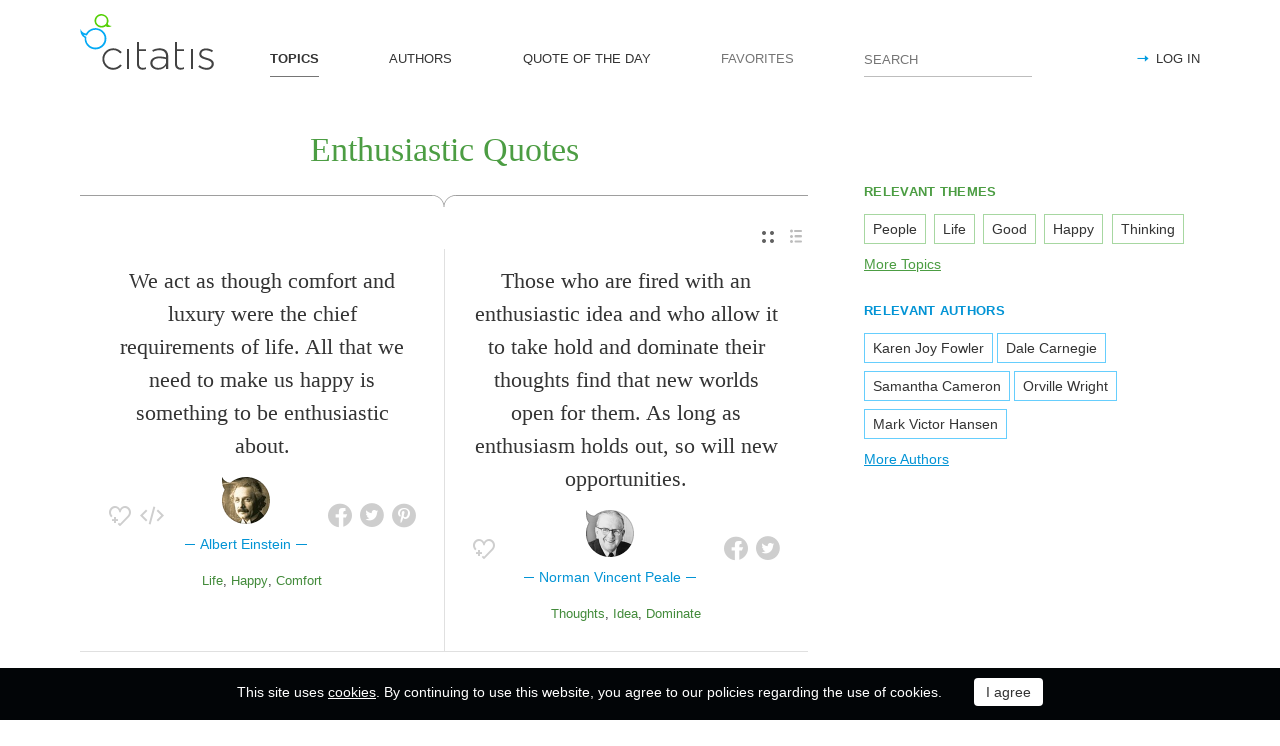

--- FILE ---
content_type: text/html; charset=utf-8
request_url: https://citatis.com/topic/4882/
body_size: 10132
content:
<!doctype html>
<!--[if IE]> <html class="ie" lang="en"> <![endif]-->
<!--[if (gt IE 10)|!(IE)]><!--> <html lang="en" prefix="og: http://ogp.me/ns#"> <!--<![endif]-->
<head>
	<link rel="subresource" href="//cdn.citatis.com/css/main.min.vd417aeb3.css" />
	<link rel="preconnect" href="https://cdnjs.cloudflare.com" />
	<link rel="preconnect" href="//cdn.citatis.com/img/">
	<link rel="preconnect" href="//pagead2.googlesyndication.com">
	<link rel="preconnect" href="//www.google-analytics.com">
	<link rel="preconnect" href="//googleads.g.doubleclick.net">
	<link rel="preconnect" href="//securepubads.g.doubleclick.net">
	<link rel="preconnect" href="//tpc.googlesyndication.com">

	<meta http-equiv="X-UA-Compatible" content="IE=edge,chrome=1" />
	<meta charset="utf-8" />
	<meta name="viewport" content="width=device-width, initial-scale=1.0, minimum-scale=0.5, user-scalable=yes" />
	<meta name="description" content="All quotes by topic Enthusiastic - the best quotes and sayings selected by our users. Find the perfect quotation, share the best one or create your own!" />
	<meta name="keywords" content="Enthusiastic quotes, Enthusiastic sayings, quotes, short Enthusiastic quotes, best Enthusiastic quotes, famous Enthusiastic quotes, citatis" />
	<meta property="og:title" content="Enthusiastic Quotes and Sayings" />
	<meta property="og:type" content="website" />
	<meta property="og:url" content="https://citatis.com/topic/4882/" />
	<meta property="fb:app_id" content="428075874317092" />
	
	
	<meta property="og:site_name" content="Citatis.com" />
	<meta property="og:description" content="All quotes by topic Enthusiastic - the best quotes and sayings selected by our users. Find the perfect quotation, share the best one or create your own!" />

	<meta name="twitter:site" content="@citatiscom">
	<meta name="twitter:creator" content="@citatiscom">
	<meta name="twitter:title" content="Enthusiastic Quotes and Sayings">
	<meta name="twitter:description" content="All quotes by topic Enthusiastic - the best quotes and sayings selected by our users. Find the perfect quotation, share the best one or create your own!">

	<link rel="apple-touch-icon" sizes="180x180" href="//cdn.citatis.com/img/apple-touch-icon.png" />
	<link rel="icon" type="image/png" sizes="32x32" href="//cdn.citatis.com/img/favicon-32x32.png" />
	<link rel="icon" type="image/png" sizes="16x16" href="//cdn.citatis.com/img/favicon-16x16.png" />
	<link rel="manifest" href="//cdn.citatis.com/img/manifest.json" />
	<link rel="mask-icon" href="//cdn.citatis.com/img/safari-pinned-tab.svg" color="#5bbad5" />
	<meta name="theme-color" content="#ffffff" />

	<link rel="stylesheet" media="screen" href="//cdn.citatis.com/css/main.min.vd417aeb3.css" />
  <!--[if lt IE 9]><script src="https://cdnjs.cloudflare.com/ajax/libs/html5shiv/3.7.3/html5shiv.js"></script><![endif]-->
	<!--[if lt IE 10]><link rel="stylesheet" media="screen" href="//cdn.citatis.com/css/ie.min.v84bec87c.css" /><![endif]-->

	<title>Enthusiastic Quotes and Sayings | Сitatis</title>
	
	
	<!-- Global site tag (gtag.js) - Google Analytics -->
	<script async src="https://www.googletagmanager.com/gtag/js?id=UA-52815707-9"></script>
	
	<script>
	window.dataLayer = window.dataLayer || [];
	function gtag(){dataLayer.push(arguments);}
	gtag('js', new Date());
	gtag('config', 'UA-52815707-9');
	</script>
	<script async='async' src='https://www.googletagservices.com/tag/js/gpt.js'></script>
	<script>
	  var googletag = googletag || {};
	  googletag.cmd = googletag.cmd || [];

	  googletag.cmd.push(function() {
		 	if (screen.width > 1000) {
	    	googletag.defineSlot('/150025860/citatis-top', [[728, 90]], 'div-gpt-ad-1539479904694-0').addService(googletag.pubads());
				googletag.defineSlot('/150025860/citatis-footer', [[728, 90]], 'div-gpt-ad-1539483707189-0').addService(googletag.pubads());
			} else {
				googletag.defineSlot('/150025860/citatis-top', [[336, 280]], 'div-gpt-ad-1539479904694-0').addService(googletag.pubads());
				googletag.defineSlot('/150025860/citatis-footer', [[336, 280]], 'div-gpt-ad-1539483707189-0').addService(googletag.pubads());
			}
			googletag.defineSlot('/150025860/adsense-citatis-right', [[336, 280]], 'div-gpt-ad-1539482008349-0').addService(googletag.pubads());
			googletag.pubads().enableSingleRequest();
			
			googletag.enableServices();
			
		});
	</script>
	
	<script async src="//pagead2.googlesyndication.com/pagead/js/adsbygoogle.js"></script>
	<script>
	(adsbygoogle = window.adsbygoogle || []).push({
	google_ad_client: "ca-pub-2640316034442145",
	enable_page_level_ads: true
	});
	</script>
</head>

<body itemscope itemtype="http://schema.org/WebPage">
	<header>

	<button class="nav__menu-toggle collapsed" data-toggle="collapse" data-target="#navbar" aria-expanded="false" aria-label="Open site Navigation"></button>
	<button id="search_open" class="nav__search-open" aria-label="Site Search"></button>

	<a href="/" class="i-logo"><img src="//cdn.citatis.com/img/citatis_logo.svg" title="Popular Quotes" alt="Popular Quotes"></a>
	<nav class="panel">

		<ul class="nav collapse" id="navbar" aria-expanded="false">
		
			<li class="nav__item active">
				<a href="/topics/"  role="button">TOPICS</a>
			</li>
		
			<li class="nav__item ">
				<a href="/authors/"  role="button">AUTHORS</a>
			</li>
		
			<li class="nav__item ">
				<a href="/day/"  role="button">QUOTE OF THE DAY</a>
			</li>
		
			<li class="nav__item noactive">
				<a href="#popup_auth" data-toggle="modal" role="button">FAVORITES</a>
			</li>
		

			
				<li class="nav__item--login">
					<a href="#popup_auth" data-toggle="modal" role="button">LOG IN</a>
				</li>
			
		</ul>
		<form class="nav__search" id="nav__search" action="/search/" method="GET">
				<input type="search" id="search" value="" name="q" required="" placeholder="SEARCH" aria-label="Enter search query"/>
				<button id="b_search" type="submit" class="i-search" title="search"></button>
				<i id="close" class="i-close" aria-label="Close Search form"></i>
		</form>

	</nav>

</header>


<div class="wrapper" id="body_wrapper">
<main>
  <h1 class="theme__headline hr__decorate">
Enthusiastic Quotes

  </h1>
  <div class="switch">
    <ul class="switch-view" role="menu">
	<li id="switch_cards" role="menuitem"  class="active"><i class="i-cards" title="view_as_cards"></i></li>
	<li id="switch_list" role="menuitem"><i class="i-list" title="view_as_list"></i></li>
</ul>

  </div>
  <ul class="quotes--cards">
	<li class="quotes-item" itemscope="" itemtype="http://schema.org/Quotation">

	
	<blockquote itemprop="text">
	
		<a href="/a4468/362ad3/">We act as though comfort and luxury were the chief requirements of life. All that we need to make us happy is something to be enthusiastic about.</a>
	
	</blockquote>
	
		<cite itemprop="spokenByCharacter" itemscope="" itemtype="http://schema.org/Person">
			<a href="/a4468/">
				
					<figure class="character-image">
						<img itemprop="image" src="//cdn.citatis.com/img/a/14/4468.v5.jpg" alt="Albert Einstein">
					</figure>
				
				<span class="cite-src" itemprop="name">Albert Einstein</span>
			</a>
		</cite>
	
	<ul class="quotes-item__options">
  <li>
    <button class="i-favorite popup-toggle" onclick="event.stopImmediatePropagation(); $('#popup_auth').modal('show');" title="Add to Favorites" qid="362ad3"></button>
  </li>
  
  <li>
    <button class="i-code share_quote_code" data-toggle="modal" data-target="#popup_embed" qurl="/a4468/362ad3/" qimage="//cdn.citatis.com/img/q/303133/3221629651.v1.jpg" title="Get code for embedding">
    </button>
  </li>
  
</ul>
<ul class="quotes-item__share" data-id="362ad3" itemtype="quote">
  <li>
    <button class="i-fb" data-url="https://www.facebook.com/share.php?u=https://citatis.com/a4468/362ad3/" title="Share to Facebook"></button>
  </li>
  <li>
    <button class="i-tw" data-url="https://twitter.com/share?text=We%20act%20as%20though%20comfort%20and%20luxury%20were%20the%20chief%20requirements%20of%20life.%20All%20that%20we%20need%20to%20make%20us%20happy%20is%20something%20to%20be%20enthusiastic%20about.&url=https%3A%2F%2Fcitatis.com%2Fa4468%2F362ad3%2F" title="Share to Twitter"></button>
  </li>
  
    <li>
      <button class="i-pntrst" data-url="https://pinterest.com/pin/create/link/?media=//cdn.citatis.com/img/q/303133/3221629651.v1.jpg&description=We%20act%20as%20though%20comfort%20and%20luxury%20were%20the%20chief%20requirements%20of%20life.%20All%20that%20we%20need%20to%20make%20us%20happy%20is%20something%20to%20be%20enthusiastic%20about." title="Share to Pinterest"></button>
    </li>
  
</ul>


  <ul class="quotes-item__tags">
    
      <li><a href="/topic/145/">Life</a></li>
    
      <li><a href="/topic/456/">Happy</a></li>
    
      <li><a href="/topic/1029/">Comfort</a></li>
    
  </ul>

<!--/quotes-item-->

	</li>


	<li class="quotes-item" itemscope="" itemtype="http://schema.org/Quotation">

	
	<blockquote itemprop="text">
	
		<a href="/a23742/162a65/">Those who are fired with an enthusiastic idea and who allow it to take hold and dominate their thoughts find that new worlds open for them. As long as enthusiasm holds out, so will new opportunities.</a>
	
	</blockquote>
	
		<cite itemprop="spokenByCharacter" itemscope="" itemtype="http://schema.org/Person">
			<a href="/a23742/">
				
					<figure class="character-image">
						<img itemprop="image" src="//cdn.citatis.com/img/a/1e/23742.v2.jpg" alt="Norman Vincent Peale">
					</figure>
				
				<span class="cite-src" itemprop="name">Norman Vincent Peale</span>
			</a>
		</cite>
	
	<ul class="quotes-item__options">
  <li>
    <button class="i-favorite popup-toggle" onclick="event.stopImmediatePropagation(); $('#popup_auth').modal('show');" title="Add to Favorites" qid="162a65"></button>
  </li>
  
</ul>
<ul class="quotes-item__share" data-id="162a65" itemtype="quote">
  <li>
    <button class="i-fb" data-url="https://www.facebook.com/share.php?u=https://citatis.com/a23742/162a65/" title="Share to Facebook"></button>
  </li>
  <li>
    <button class="i-tw" data-url="https://twitter.com/share?text=Those%20who%20are%20fired%20with%20an%20enthusiastic%20idea%20and%20who%20allow%20it%20to%20take%20hold%20and%20dominate%20their%20thoughts%20find%20that%20new%20worlds%20open%20for%20them.%20As%20long%20as%20enthusiasm%20holds%20out%2C%20so%20will%20new%20opportunities.&url=https%3A%2F%2Fcitatis.com%2Fa23742%2F162a65%2F" title="Share to Twitter"></button>
  </li>
  
</ul>


  <ul class="quotes-item__tags">
    
      <li><a href="/topic/290/">Thoughts</a></li>
    
      <li><a href="/topic/495/">Idea</a></li>
    
      <li><a href="/topic/3487/">Dominate</a></li>
    
  </ul>

<!--/quotes-item-->

	</li>

</ul><div class="banner--main">
		<!-- /150025860/citatis-top -->
		<div id='div-gpt-ad-1539479904694-1'>
		<script>
		googletag.cmd.push(function() {
			var slot;
			var slotName = 'div-gpt-ad-1539479904694-1';
			if (screen.width > 1000) {
				slot = googletag.defineSlot('/150025860/citatis-top', [[728, 90]], slotName).addService(googletag.pubads());
			} else {
				document.getElementById(slotName).classList.add("banner--mobile");
				slot = googletag.defineSlot('/150025860/citatis-top', [[336, 280]], slotName).addService(googletag.pubads());
			}
			googletag.display(slotName);
			googletag.pubads().refresh([slot]);
		});
		</script>
		</div>
</div>
	<ul class="quotes--cards">

	<li class="quotes-item" itemscope="" itemtype="http://schema.org/Quotation">

	
	<blockquote itemprop="text">
	
		<a href="/a2570/01d06/">What I tend to get from America is very enthusiastic letters and e-mail from librarians and schoolteachers, the gatekeepers, though I hesitate to use that word. I&#39;ve never been a huge seller.</a>
	
	</blockquote>
	
		<cite itemprop="spokenByCharacter" itemscope="" itemtype="http://schema.org/Person">
			<a href="/a2570/">
				
					<figure class="character-image">
						<img itemprop="image" src="//cdn.citatis.com/img/a/a/2570.v5.jpg" alt="Kate Thompson">
					</figure>
				
				<span class="cite-src" itemprop="name">Kate Thompson</span>
			</a>
		</cite>
	
	<ul class="quotes-item__options">
  <li>
    <button class="i-favorite popup-toggle" onclick="event.stopImmediatePropagation(); $('#popup_auth').modal('show');" title="Add to Favorites" qid="01d06"></button>
  </li>
  
</ul>
<ul class="quotes-item__share" data-id="01d06" itemtype="quote">
  <li>
    <button class="i-fb" data-url="https://www.facebook.com/share.php?u=https://citatis.com/a2570/01d06/" title="Share to Facebook"></button>
  </li>
  <li>
    <button class="i-tw" data-url="https://twitter.com/share?text=What%20I%20tend%20to%20get%20from%20America%20is%20very%20enthusiastic%20letters%20and%20e-mail%20from%20librarians%20and%20schoolteachers%2C%20the%20gatekeepers%2C%20though%20I%20hesitate%20to%20use%20that%20word.%20I%27ve%20never%20been%20a%20huge%20seller.&url=https%3A%2F%2Fcitatis.com%2Fa2570%2F01d06%2F" title="Share to Twitter"></button>
  </li>
  
</ul>


  <ul class="quotes-item__tags">
    
      <li><a href="/topic/152/">America</a></li>
    
      <li><a href="/topic/517/">Never</a></li>
    
      <li><a href="/topic/4882/">Enthusiastic</a></li>
    
  </ul>

<!--/quotes-item-->

	</li>


	<li class="quotes-item" itemscope="" itemtype="http://schema.org/Quotation">

	
	<blockquote itemprop="text">
	
		<a href="/a1442/391f/">I have always been a generous and enthusiastic reader.</a>
	
	</blockquote>
	
		<cite itemprop="spokenByCharacter" itemscope="" itemtype="http://schema.org/Person">
			<a href="/a1442/">
				
					<figure class="character-image">
						<img itemprop="image" src="//cdn.citatis.com/img/a/2/1442.v6.jpg" alt="Karen Joy Fowler">
					</figure>
				
				<span class="cite-src" itemprop="name">Karen Joy Fowler</span>
			</a>
		</cite>
	
	<ul class="quotes-item__options">
  <li>
    <button class="i-favorite popup-toggle" onclick="event.stopImmediatePropagation(); $('#popup_auth').modal('show');" title="Add to Favorites" qid="391f"></button>
  </li>
  
</ul>
<ul class="quotes-item__share" data-id="391f" itemtype="quote">
  <li>
    <button class="i-fb" data-url="https://www.facebook.com/share.php?u=https://citatis.com/a1442/391f/" title="Share to Facebook"></button>
  </li>
  <li>
    <button class="i-tw" data-url="https://twitter.com/share?text=I%20have%20always%20been%20a%20generous%20and%20enthusiastic%20reader.&url=https%3A%2F%2Fcitatis.com%2Fa1442%2F391f%2F" title="Share to Twitter"></button>
  </li>
  
</ul>


  <ul class="quotes-item__tags">
    
      <li><a href="/topic/265/">Always</a></li>
    
      <li><a href="/topic/1301/">Been</a></li>
    
      <li><a href="/topic/4882/">Enthusiastic</a></li>
    
  </ul>

<!--/quotes-item-->

	</li>


	<li class="quotes-item" itemscope="" itemtype="http://schema.org/Quotation">

	
	<blockquote itemprop="text">
	
		<a href="/a3408/02e4f/">In some ways, Australian fans are more dedicated and more enthusiastic than some of our most loyal fans in the U.S.</a>
	
	</blockquote>
	
		<cite itemprop="spokenByCharacter" itemscope="" itemtype="http://schema.org/MusicGroup">
			<a href="/a3408/"  itemprop="member" itemscope="" itemtype="http://schema.org/Person">
				
					<figure class="character-image">
						<img itemprop="image" src="//cdn.citatis.com/img/a/10/3408.v9.jpg" alt="Isaac Hanson">
					</figure>
				
				<span class="cite-src" itemprop="name">Isaac Hanson</span>
			</a>
			
				<a href="/b732/"><span itemprop="legalName">Hanson</span></a>
			
			
		</cite>
	
	<ul class="quotes-item__options">
  <li>
    <button class="i-favorite popup-toggle" onclick="event.stopImmediatePropagation(); $('#popup_auth').modal('show');" title="Add to Favorites" qid="02e4f"></button>
  </li>
  
</ul>
<ul class="quotes-item__share" data-id="02e4f" itemtype="quote">
  <li>
    <button class="i-fb" data-url="https://www.facebook.com/share.php?u=https://citatis.com/a3408/02e4f/" title="Share to Facebook"></button>
  </li>
  <li>
    <button class="i-tw" data-url="https://twitter.com/share?text=In%20some%20ways%2C%20Australian%20fans%20are%20more%20dedicated%20and%20more%20enthusiastic%20than%20some%20of%20our%20most%20loyal%20fans%20in%20the%20U.S.&url=https%3A%2F%2Fcitatis.com%2Fa3408%2F02e4f%2F" title="Share to Twitter"></button>
  </li>
  
</ul>


  <ul class="quotes-item__tags">
    
      <li><a href="/topic/875/">Fans</a></li>
    
      <li><a href="/topic/522/">More</a></li>
    
      <li><a href="/topic/4882/">Enthusiastic</a></li>
    
  </ul>

<!--/quotes-item-->

	</li>


	<li class="quotes-item" itemscope="" itemtype="http://schema.org/Quotation">

	
	<blockquote itemprop="text">
	
		<a href="/a1451/05b6c/">Act enthusiastic and you will be enthusiastic.</a>
	
	</blockquote>
	
		<cite itemprop="spokenByCharacter" itemscope="" itemtype="http://schema.org/Person">
			<a href="/a1451/">
				
					<figure class="character-image">
						<img itemprop="image" src="//cdn.citatis.com/img/a/b/1451.v6.jpg" alt="Dale Carnegie">
					</figure>
				
				<span class="cite-src" itemprop="name">Dale Carnegie</span>
			</a>
		</cite>
	
	<ul class="quotes-item__options">
  <li>
    <button class="i-favorite popup-toggle" onclick="event.stopImmediatePropagation(); $('#popup_auth').modal('show');" title="Add to Favorites" qid="05b6c"></button>
  </li>
  
</ul>
<ul class="quotes-item__share" data-id="05b6c" itemtype="quote">
  <li>
    <button class="i-fb" data-url="https://www.facebook.com/share.php?u=https://citatis.com/a1451/05b6c/" title="Share to Facebook"></button>
  </li>
  <li>
    <button class="i-tw" data-url="https://twitter.com/share?text=Act%20enthusiastic%20and%20you%20will%20be%20enthusiastic.&url=https%3A%2F%2Fcitatis.com%2Fa1451%2F05b6c%2F" title="Share to Twitter"></button>
  </li>
  
</ul>


  <ul class="quotes-item__tags">
    
      <li><a href="/topic/108/">You</a></li>
    
      <li><a href="/topic/1477/">Act</a></li>
    
      <li><a href="/topic/4882/">Enthusiastic</a></li>
    
  </ul>

<!--/quotes-item-->

	</li>


	<li class="quotes-item" itemscope="" itemtype="http://schema.org/Quotation">

	
	<blockquote itemprop="text">
	
		<a href="/a3205/220e2/">One can become enthusiastic over anything. For a time I was delighted with bomb throwing. It gave me a tremendous pleasure to bomb those fellows from above.</a>
	
	</blockquote>
	
		<cite itemprop="spokenByCharacter" itemscope="" itemtype="http://schema.org/Person">
			<a href="/a3205/">
				
					<figure class="character-image">
						<img itemprop="image" src="//cdn.citatis.com/img/a/5/3205.v4.jpg" alt="Manfred von Richthofen">
					</figure>
				
				<span class="cite-src" itemprop="name">Manfred von Richthofen</span>
			</a>
		</cite>
	
	<ul class="quotes-item__options">
  <li>
    <button class="i-favorite popup-toggle" onclick="event.stopImmediatePropagation(); $('#popup_auth').modal('show');" title="Add to Favorites" qid="220e2"></button>
  </li>
  
</ul>
<ul class="quotes-item__share" data-id="220e2" itemtype="quote">
  <li>
    <button class="i-fb" data-url="https://www.facebook.com/share.php?u=https://citatis.com/a3205/220e2/" title="Share to Facebook"></button>
  </li>
  <li>
    <button class="i-tw" data-url="https://twitter.com/share?text=One%20can%20become%20enthusiastic%20over%20anything.%20For%20a%20time%20I%20was%20delighted%20with%20bomb%20throwing.%20It%20gave%20me%20a%20tremendous%20pleasure%20to%20bomb%20those%20fellows%20from%20above.&url=https%3A%2F%2Fcitatis.com%2Fa3205%2F220e2%2F" title="Share to Twitter"></button>
  </li>
  
</ul>


  <ul class="quotes-item__tags">
    
      <li><a href="/topic/11/">Time</a></li>
    
      <li><a href="/topic/221/">Pleasure</a></li>
    
      <li><a href="/topic/10816/">Bomb</a></li>
    
  </ul>

<!--/quotes-item-->

	</li>


	<li class="quotes-item" itemscope="" itemtype="http://schema.org/Quotation">

	
	<blockquote itemprop="text">
	
		<a href="/a2143/13852/">My husband is a brilliant cook - enthusiastic and good - but he has not mastered the clearing up as you go along.</a>
	
	</blockquote>
	
		<cite itemprop="spokenByCharacter" itemscope="" itemtype="http://schema.org/Person">
			<a href="/a2143/">
				
					<figure class="character-image">
						<img itemprop="image" src="//cdn.citatis.com/img/a/1f/2143.v6.jpg" alt="Samantha Cameron">
					</figure>
				
				<span class="cite-src" itemprop="name">Samantha Cameron</span>
			</a>
		</cite>
	
	<ul class="quotes-item__options">
  <li>
    <button class="i-favorite popup-toggle" onclick="event.stopImmediatePropagation(); $('#popup_auth').modal('show');" title="Add to Favorites" qid="13852"></button>
  </li>
  
</ul>
<ul class="quotes-item__share" data-id="13852" itemtype="quote">
  <li>
    <button class="i-fb" data-url="https://www.facebook.com/share.php?u=https://citatis.com/a2143/13852/" title="Share to Facebook"></button>
  </li>
  <li>
    <button class="i-tw" data-url="https://twitter.com/share?text=My%20husband%20is%20a%20brilliant%20cook%20-%20enthusiastic%20and%20good%20-%20but%20he%20has%20not%20mastered%20the%20clearing%20up%20as%20you%20go%20along.&url=https%3A%2F%2Fcitatis.com%2Fa2143%2F13852%2F" title="Share to Twitter"></button>
  </li>
  
</ul>


  <ul class="quotes-item__tags">
    
      <li><a href="/topic/855/">Up</a></li>
    
      <li><a href="/topic/57/">Good</a></li>
    
      <li><a href="/topic/459/">Husband</a></li>
    
  </ul>

<!--/quotes-item-->

	</li>


	</ul>
<div class="banner--main">
		<!-- /150025860/citatis-top -->
		<div id='div-gpt-ad-1539479904694-2'>
		<script>
		googletag.cmd.push(function() {
			var slot;
			var slotName = 'div-gpt-ad-1539479904694-2';
			if (screen.width > 1000) {
				slot = googletag.defineSlot('/150025860/citatis-top', [[728, 90]], slotName).addService(googletag.pubads());
			} else {
				document.getElementById(slotName).classList.add("banner--mobile");
				slot = googletag.defineSlot('/150025860/citatis-top', [[336, 280]], slotName).addService(googletag.pubads());
			}
			googletag.display(slotName);
			googletag.pubads().refresh([slot]);
		});
		</script>
		</div>
</div>
		<ul class="quotes--cards">

	<li class="quotes-item" itemscope="" itemtype="http://schema.org/Quotation">

	
	<blockquote itemprop="text">
	
		<a href="/a1451/36033/">If you want to be enthusiastic, act enthusiastic.</a>
	
	</blockquote>
	
		<cite itemprop="spokenByCharacter" itemscope="" itemtype="http://schema.org/Person">
			<a href="/a1451/">
				
					<figure class="character-image">
						<img itemprop="image" src="//cdn.citatis.com/img/a/b/1451.v6.jpg" alt="Dale Carnegie">
					</figure>
				
				<span class="cite-src" itemprop="name">Dale Carnegie</span>
			</a>
		</cite>
	
	<ul class="quotes-item__options">
  <li>
    <button class="i-favorite popup-toggle" onclick="event.stopImmediatePropagation(); $('#popup_auth').modal('show');" title="Add to Favorites" qid="36033"></button>
  </li>
  
</ul>
<ul class="quotes-item__share" data-id="36033" itemtype="quote">
  <li>
    <button class="i-fb" data-url="https://www.facebook.com/share.php?u=https://citatis.com/a1451/36033/" title="Share to Facebook"></button>
  </li>
  <li>
    <button class="i-tw" data-url="https://twitter.com/share?text=If%20you%20want%20to%20be%20enthusiastic%2C%20act%20enthusiastic.&url=https%3A%2F%2Fcitatis.com%2Fa1451%2F36033%2F" title="Share to Twitter"></button>
  </li>
  
</ul>


  <ul class="quotes-item__tags">
    
      <li><a href="/topic/298/">Want</a></li>
    
      <li><a href="/topic/1477/">Act</a></li>
    
      <li><a href="/topic/4882/">Enthusiastic</a></li>
    
  </ul>

<!--/quotes-item-->

	</li>


	<li class="quotes-item" itemscope="" itemtype="http://schema.org/Quotation">

	
	<blockquote itemprop="text">
	
		<a href="/a13477/02129e/">There really is something nice about it as far as energizing this team. This team has some deadbeats on it, anyway, and the coach is one of them. It&#39;s good to have some people out there that are enthusiastic about the game.</a>
	
	</blockquote>
	
		<cite itemprop="spokenByCharacter" itemscope="" itemtype="http://schema.org/Person">
			<a href="/a13477/">
				
					<figure class="character-image">
						<img itemprop="image" src="//cdn.citatis.com/img/a/5/13477.v3.jpg" alt="Phil Jackson">
					</figure>
				
				<span class="cite-src" itemprop="name">Phil Jackson</span>
			</a>
		</cite>
	
	<ul class="quotes-item__options">
  <li>
    <button class="i-favorite popup-toggle" onclick="event.stopImmediatePropagation(); $('#popup_auth').modal('show');" title="Add to Favorites" qid="02129e"></button>
  </li>
  
</ul>
<ul class="quotes-item__share" data-id="02129e" itemtype="quote">
  <li>
    <button class="i-fb" data-url="https://www.facebook.com/share.php?u=https://citatis.com/a13477/02129e/" title="Share to Facebook"></button>
  </li>
  <li>
    <button class="i-tw" data-url="https://twitter.com/share?text=There%20really%20is%20something%20nice%20about%20it%20as%20far%20as%20energizing%20this%20team.%20This%20team%20has%20some%20deadbeats%20on%20it%2C%20anyway%2C%20and%20the%20coach%20is%20one%20of%20them.%20It%27s%20good%20to%20have%20some%20people%20out%20there%20that%20are%20enthusiastic%20about%20the%20game.&url=https%3A%2F%2Fcitatis.com%2Fa13477%2F02129e%2F" title="Share to Twitter"></button>
  </li>
  
</ul>


  <ul class="quotes-item__tags">
    
      <li><a href="/topic/92/">People</a></li>
    
      <li><a href="/topic/57/">Good</a></li>
    
      <li><a href="/topic/301/">Game</a></li>
    
  </ul>

<!--/quotes-item-->

	</li>


	<li class="quotes-item" itemscope="" itemtype="http://schema.org/Quotation">

	
	<blockquote itemprop="text">
	
		<a href="/a2259/1453f/">The ability to do this so quickly was largely due to the enthusiastic and efficient services of Mr. C.E. Taylor, who did all the machine work in our shop for the first as well as the succeeding experimental machines.</a>
	
	</blockquote>
	
		<cite itemprop="spokenByCharacter" itemscope="" itemtype="http://schema.org/Person">
			<a href="/a2259/">
				
					<figure class="character-image">
						<img itemprop="image" src="//cdn.citatis.com/img/a/13/2259.v3.jpg" alt="Orville Wright">
					</figure>
				
				<span class="cite-src" itemprop="name">Orville Wright</span>
			</a>
		</cite>
	
	<ul class="quotes-item__options">
  <li>
    <button class="i-favorite popup-toggle" onclick="event.stopImmediatePropagation(); $('#popup_auth').modal('show');" title="Add to Favorites" qid="1453f"></button>
  </li>
  
</ul>
<ul class="quotes-item__share" data-id="1453f" itemtype="quote">
  <li>
    <button class="i-fb" data-url="https://www.facebook.com/share.php?u=https://citatis.com/a2259/1453f/" title="Share to Facebook"></button>
  </li>
  <li>
    <button class="i-tw" data-url="https://twitter.com/share?text=The%20ability%20to%20do%20this%20so%20quickly%20was%20largely%20due%20to%20the%20enthusiastic%20and%20efficient%20services%20of%20Mr.%20C.E.%20Taylor%2C%20who%20did%20all%20the%20machine%20work%20in%20our%20shop%20for%20the%20first%20as%20well%20as%20the%20succeeding%20experimental%20machines.&url=https%3A%2F%2Fcitatis.com%2Fa2259%2F1453f%2F" title="Share to Twitter"></button>
  </li>
  
</ul>


  <ul class="quotes-item__tags">
    
      <li><a href="/topic/10/">Work</a></li>
    
      <li><a href="/topic/502/">First</a></li>
    
      <li><a href="/topic/4882/">Enthusiastic</a></li>
    
  </ul>

<!--/quotes-item-->

	</li>


	<li class="quotes-item" itemscope="" itemtype="http://schema.org/Quotation">

	
	<blockquote itemprop="text">
	
		<a href="/a10865/01c8c5/">Make sure your life is a rare entertainment! It doesn&#39;t take anything drastic. You needn&#39;t be gorgeous or wealthy or smart, just very enthusiastic!</a>
	
	</blockquote>
	
		<cite itemprop="spokenByCharacter" itemscope="" itemtype="http://schema.org/Person">
			<a href="/a10865/">
				
					<figure class="character-image">
						<img itemprop="image" src="//cdn.citatis.com/img/a/11/10865.v16.jpg" alt="Bette Midler">
					</figure>
				
				<span class="cite-src" itemprop="name">Bette Midler</span>
			</a>
		</cite>
	
	<ul class="quotes-item__options">
  <li>
    <button class="i-favorite popup-toggle" onclick="event.stopImmediatePropagation(); $('#popup_auth').modal('show');" title="Add to Favorites" qid="01c8c5"></button>
  </li>
  
</ul>
<ul class="quotes-item__share" data-id="01c8c5" itemtype="quote">
  <li>
    <button class="i-fb" data-url="https://www.facebook.com/share.php?u=https://citatis.com/a10865/01c8c5/" title="Share to Facebook"></button>
  </li>
  <li>
    <button class="i-tw" data-url="https://twitter.com/share?text=Make%20sure%20your%20life%20is%20a%20rare%20entertainment%21%20It%20doesn%27t%20take%20anything%20drastic.%20You%20needn%27t%20be%20gorgeous%20or%20wealthy%20or%20smart%2C%20just%20very%20enthusiastic%21&url=https%3A%2F%2Fcitatis.com%2Fa10865%2F01c8c5%2F" title="Share to Twitter"></button>
  </li>
  
</ul>


  <ul class="quotes-item__tags">
    
      <li><a href="/topic/145/">Life</a></li>
    
      <li><a href="/topic/1618/">Smart</a></li>
    
      <li><a href="/topic/4117/">Wealthy</a></li>
    
  </ul>

<!--/quotes-item-->

	</li>


	<li class="quotes-item" itemscope="" itemtype="http://schema.org/Quotation">

	
	<blockquote itemprop="text">
	
		<a href="/a2509/24a2f/">The bureaucracy is not great. I don&#39;t think Rick Santorum who is not one for being a big proponent of large bureaucracies would be as enthusiastic a supporter of it.</a>
	
	</blockquote>
	
		<cite itemprop="spokenByCharacter" itemscope="" itemtype="http://schema.org/Person">
			<a href="/a2509/">
				
					<figure class="character-image">
						<img itemprop="image" src="//cdn.citatis.com/img/a/d/2509.v5.jpg" alt="Harold Ford, Jr.">
					</figure>
				
				<span class="cite-src" itemprop="name">Harold Ford, Jr.</span>
			</a>
		</cite>
	
	<ul class="quotes-item__options">
  <li>
    <button class="i-favorite popup-toggle" onclick="event.stopImmediatePropagation(); $('#popup_auth').modal('show');" title="Add to Favorites" qid="24a2f"></button>
  </li>
  
</ul>
<ul class="quotes-item__share" data-id="24a2f" itemtype="quote">
  <li>
    <button class="i-fb" data-url="https://www.facebook.com/share.php?u=https://citatis.com/a2509/24a2f/" title="Share to Facebook"></button>
  </li>
  <li>
    <button class="i-tw" data-url="https://twitter.com/share?text=The%20bureaucracy%20is%20not%20great.%20I%20don%27t%20think%20Rick%20Santorum%20who%20is%20not%20one%20for%20being%20a%20big%20proponent%20of%20large%20bureaucracies%20would%20be%20as%20enthusiastic%20a%20supporter%20of%20it.&url=https%3A%2F%2Fcitatis.com%2Fa2509%2F24a2f%2F" title="Share to Twitter"></button>
  </li>
  
</ul>


  <ul class="quotes-item__tags">
    
      <li><a href="/topic/178/">Great</a></li>
    
      <li><a href="/topic/149/">Think</a></li>
    
      <li><a href="/topic/4882/">Enthusiastic</a></li>
    
  </ul>

<!--/quotes-item-->

	</li>


	<li class="quotes-item" itemscope="" itemtype="http://schema.org/Quotation">

	
	<blockquote itemprop="text">
	
		<a href="/a4338/236f3/">An enthusiastic desire of visiting the Old World haunted me from early childhood. I cherished a presentiment, amounting almost to belief, that I should one day behold the scenes, among which my fancy had so long wandered.</a>
	
	</blockquote>
	
		<cite itemprop="spokenByCharacter" itemscope="" itemtype="http://schema.org/Person">
			<a href="/a4338/">
				
					<figure class="character-image">
						<img itemprop="image" src="//cdn.citatis.com/img/a/12/4338.v4.jpg" alt="Bayard Taylor">
					</figure>
				
				<span class="cite-src" itemprop="name">Bayard Taylor</span>
			</a>
		</cite>
	
	<ul class="quotes-item__options">
  <li>
    <button class="i-favorite popup-toggle" onclick="event.stopImmediatePropagation(); $('#popup_auth').modal('show');" title="Add to Favorites" qid="236f3"></button>
  </li>
  
</ul>
<ul class="quotes-item__share" data-id="236f3" itemtype="quote">
  <li>
    <button class="i-fb" data-url="https://www.facebook.com/share.php?u=https://citatis.com/a4338/236f3/" title="Share to Facebook"></button>
  </li>
  <li>
    <button class="i-tw" data-url="https://twitter.com/share?text=An%20enthusiastic%20desire%20of%20visiting%20the%20Old%20World%20haunted%20me%20from%20early%20childhood.%20I%20cherished%20a%20presentiment%2C%20amounting%20almost%20to%20belief%2C%20that%20I%20should%20one%20day%20behold%20the%20scenes%2C%20among%20which%20my%20fancy%20had%20so%20long%20wandered.&url=https%3A%2F%2Fcitatis.com%2Fa4338%2F236f3%2F" title="Share to Twitter"></button>
  </li>
  
</ul>


  <ul class="quotes-item__tags">
    
      <li><a href="/topic/919/">Desire</a></li>
    
      <li><a href="/topic/817/">Childhood</a></li>
    
      <li><a href="/topic/1067/">Belief</a></li>
    
  </ul>

<!--/quotes-item-->

	</li>


	</ul>
<div class="banner--main">
		<!-- /150025860/citatis-top -->
		<div id='div-gpt-ad-1539479904694-3'>
		<script>
		googletag.cmd.push(function() {
			var slot;
			var slotName = 'div-gpt-ad-1539479904694-3';
			if (screen.width > 1000) {
				slot = googletag.defineSlot('/150025860/citatis-top', [[728, 90]], slotName).addService(googletag.pubads());
			} else {
				document.getElementById(slotName).classList.add("banner--mobile");
				slot = googletag.defineSlot('/150025860/citatis-top', [[336, 280]], slotName).addService(googletag.pubads());
			}
			googletag.display(slotName);
			googletag.pubads().refresh([slot]);
		});
		</script>
		</div>
</div>
		<ul class="quotes--cards">

	<li class="quotes-item" itemscope="" itemtype="http://schema.org/Quotation">

	
	<blockquote itemprop="text">
	
		<a href="/a23742/0621a5/">One way to become enthusiastic is to look for the plus sign. To make progress in any difficult situation, you have to start with what&#39;s right about it and build on that.</a>
	
	</blockquote>
	
		<cite itemprop="spokenByCharacter" itemscope="" itemtype="http://schema.org/Person">
			<a href="/a23742/">
				
					<figure class="character-image">
						<img itemprop="image" src="//cdn.citatis.com/img/a/1e/23742.v2.jpg" alt="Norman Vincent Peale">
					</figure>
				
				<span class="cite-src" itemprop="name">Norman Vincent Peale</span>
			</a>
		</cite>
	
	<ul class="quotes-item__options">
  <li>
    <button class="i-favorite popup-toggle" onclick="event.stopImmediatePropagation(); $('#popup_auth').modal('show');" title="Add to Favorites" qid="0621a5"></button>
  </li>
  
</ul>
<ul class="quotes-item__share" data-id="0621a5" itemtype="quote">
  <li>
    <button class="i-fb" data-url="https://www.facebook.com/share.php?u=https://citatis.com/a23742/0621a5/" title="Share to Facebook"></button>
  </li>
  <li>
    <button class="i-tw" data-url="https://twitter.com/share?text=One%20way%20to%20become%20enthusiastic%20is%20to%20look%20for%20the%20plus%20sign.%20To%20make%20progress%20in%20any%20difficult%20situation%2C%20you%20have%20to%20start%20with%20what%27s%20right%20about%20it%20and%20build%20on%20that.&url=https%3A%2F%2Fcitatis.com%2Fa23742%2F0621a5%2F" title="Share to Twitter"></button>
  </li>
  
</ul>


  <ul class="quotes-item__tags">
    
      <li><a href="/topic/77/">Way</a></li>
    
      <li><a href="/topic/3177/">Sign</a></li>
    
      <li><a href="/topic/1162/">Plus</a></li>
    
  </ul>

<!--/quotes-item-->

	</li>


	<li class="quotes-item" itemscope="" itemtype="http://schema.org/Quotation">

	
	<blockquote itemprop="text">
	
		<a href="/a25137/065b48/">The more generous we are, the more joyous we become. The more cooperative we are, the more valuable we become. The more enthusiastic we are, the more productive we become. The more serving we are, the more prosperous we become.</a>
	
	</blockquote>
	
		<cite itemprop="spokenByCharacter" itemscope="" itemtype="http://schema.org/Person">
			<a href="/a25137/">
				
					<figure class="character-image">
						<img itemprop="image" src="//cdn.citatis.com/img/a/11/25137.v2.jpg" alt="William Arthur Ward">
					</figure>
				
				<span class="cite-src" itemprop="name">William Arthur Ward</span>
			</a>
		</cite>
	
	<ul class="quotes-item__options">
  <li>
    <button class="i-favorite popup-toggle" onclick="event.stopImmediatePropagation(); $('#popup_auth').modal('show');" title="Add to Favorites" qid="065b48"></button>
  </li>
  
</ul>
<ul class="quotes-item__share" data-id="065b48" itemtype="quote">
  <li>
    <button class="i-fb" data-url="https://www.facebook.com/share.php?u=https://citatis.com/a25137/065b48/" title="Share to Facebook"></button>
  </li>
  <li>
    <button class="i-tw" data-url="https://twitter.com/share?text=The%20more%20generous%20we%20are%2C%20the%20more%20joyous%20we%20become.%20The%20more%20cooperative%20we%20are%2C%20the%20more%20valuable%20we%20become.%20The%20more%20enthusiastic%20we%20are%2C%20the%20more%20productive%20we%20become.%20The%20more%20serving%20we%20are%2C%20the%20more%20prosperous%20we%20become.&url=https%3A%2F%2Fcitatis.com%2Fa25137%2F065b48%2F" title="Share to Twitter"></button>
  </li>
  
</ul>


  <ul class="quotes-item__tags">
    
      <li><a href="/topic/6079/">Valuable</a></li>
    
      <li><a href="/topic/5627/">Productive</a></li>
    
      <li><a href="/topic/5816/">Joyous</a></li>
    
  </ul>

<!--/quotes-item-->

	</li>


	<li class="quotes-item" itemscope="" itemtype="http://schema.org/Quotation">

	
	<blockquote itemprop="text">
	
		<a href="/a23742/3622da/">Be interesting, be enthusiastic... and don&#39;t talk too much.</a>
	
	</blockquote>
	
		<cite itemprop="spokenByCharacter" itemscope="" itemtype="http://schema.org/Person">
			<a href="/a23742/">
				
					<figure class="character-image">
						<img itemprop="image" src="//cdn.citatis.com/img/a/1e/23742.v2.jpg" alt="Norman Vincent Peale">
					</figure>
				
				<span class="cite-src" itemprop="name">Norman Vincent Peale</span>
			</a>
		</cite>
	
	<ul class="quotes-item__options">
  <li>
    <button class="i-favorite popup-toggle" onclick="event.stopImmediatePropagation(); $('#popup_auth').modal('show');" title="Add to Favorites" qid="3622da"></button>
  </li>
  
</ul>
<ul class="quotes-item__share" data-id="3622da" itemtype="quote">
  <li>
    <button class="i-fb" data-url="https://www.facebook.com/share.php?u=https://citatis.com/a23742/3622da/" title="Share to Facebook"></button>
  </li>
  <li>
    <button class="i-tw" data-url="https://twitter.com/share?text=Be%20interesting%2C%20be%20enthusiastic...%20and%20don%27t%20talk%20too%20much.&url=https%3A%2F%2Fcitatis.com%2Fa23742%2F3622da%2F" title="Share to Twitter"></button>
  </li>
  
</ul>


  <ul class="quotes-item__tags">
    
      <li><a href="/topic/677/">Interesting</a></li>
    
      <li><a href="/topic/4882/">Enthusiastic</a></li>
    
  </ul>

<!--/quotes-item-->

	</li>


	<li class="quotes-item" itemscope="" itemtype="http://schema.org/Quotation">

	
	<blockquote itemprop="text">
	
		<a href="/a25137/265ccb/">The more generous we are, the more joyous we become.</a>
	
	</blockquote>
	
		<cite itemprop="spokenByCharacter" itemscope="" itemtype="http://schema.org/Person">
			<a href="/a25137/">
				
					<figure class="character-image">
						<img itemprop="image" src="//cdn.citatis.com/img/a/11/25137.v2.jpg" alt="William Arthur Ward">
					</figure>
				
				<span class="cite-src" itemprop="name">William Arthur Ward</span>
			</a>
		</cite>
	
	<ul class="quotes-item__options">
  <li>
    <button class="i-favorite popup-toggle" onclick="event.stopImmediatePropagation(); $('#popup_auth').modal('show');" title="Add to Favorites" qid="265ccb"></button>
  </li>
  
</ul>
<ul class="quotes-item__share" data-id="265ccb" itemtype="quote">
  <li>
    <button class="i-fb" data-url="https://www.facebook.com/share.php?u=https://citatis.com/a25137/265ccb/" title="Share to Facebook"></button>
  </li>
  <li>
    <button class="i-tw" data-url="https://twitter.com/share?text=The%20more%20generous%20we%20are%2C%20the%20more%20joyous%20we%20become.&url=https%3A%2F%2Fcitatis.com%2Fa25137%2F265ccb%2F" title="Share to Twitter"></button>
  </li>
  
</ul>


  <ul class="quotes-item__tags">
    
      <li><a href="/topic/2223/">Generosity</a></li>
    
      <li><a href="/topic/3961/">Generous</a></li>
    
      <li><a href="/topic/5816/">Joyous</a></li>
    
  </ul>

<!--/quotes-item-->

	</li>


	<li class="quotes-item" itemscope="" itemtype="http://schema.org/Quotation">

	
	<blockquote itemprop="text">
	
		<a href="/a4947/31d6c1/">If many people follow your enthusiastic endeavours, perhaps a new Athens might be created in the land of the Franks, or rather a much better one.</a>
	
	</blockquote>
	
		<cite itemprop="spokenByCharacter" itemscope="" itemtype="http://schema.org/Person">
			<a href="/a4947/">
				
					<figure class="character-image">
						<img itemprop="image" src="//cdn.citatis.com/img/a/13/4947.v3.jpg" alt="Alcuin">
					</figure>
				
				<span class="cite-src" itemprop="name">Alcuin</span>
			</a>
		</cite>
	
	<ul class="quotes-item__options">
  <li>
    <button class="i-favorite popup-toggle" onclick="event.stopImmediatePropagation(); $('#popup_auth').modal('show');" title="Add to Favorites" qid="31d6c1"></button>
  </li>
  
</ul>
<ul class="quotes-item__share" data-id="31d6c1" itemtype="quote">
  <li>
    <button class="i-fb" data-url="https://www.facebook.com/share.php?u=https://citatis.com/a4947/31d6c1/" title="Share to Facebook"></button>
  </li>
  <li>
    <button class="i-tw" data-url="https://twitter.com/share?text=If%20many%20people%20follow%20your%20enthusiastic%20endeavours%2C%20perhaps%20a%20new%20Athens%20might%20be%20created%20in%20the%20land%20of%20the%20Franks%2C%20or%20rather%20a%20much%20better%20one.&url=https%3A%2F%2Fcitatis.com%2Fa4947%2F31d6c1%2F" title="Share to Twitter"></button>
  </li>
  
</ul>


  <ul class="quotes-item__tags">
    
      <li><a href="/topic/92/">People</a></li>
    
      <li><a href="/topic/4882/">Enthusiastic</a></li>
    
      <li><a href="/topic/6988/">Athens</a></li>
    
  </ul>

<!--/quotes-item-->

	</li>


	<li class="quotes-item" itemscope="" itemtype="http://schema.org/Quotation">

	
	<blockquote itemprop="text">
	
		<a href="/a26768/264178/">One of the great things about having been on Lost is people coming up and feeling so enthusiastic about the show and saying, &#34;Oh it provided us so much entertainment,&#34; or &#34;It inspired conversations.&#34;</a>
	
	</blockquote>
	
		<cite itemprop="spokenByCharacter" itemscope="" itemtype="http://schema.org/Person">
			<a href="/a26768/">
				
					<figure class="character-image">
						<img itemprop="image" src="//cdn.citatis.com/img/a/10/26768.v3.jpg" alt="William Mapother">
					</figure>
				
				<span class="cite-src" itemprop="name">William Mapother</span>
			</a>
		</cite>
	
	<ul class="quotes-item__options">
  <li>
    <button class="i-favorite popup-toggle" onclick="event.stopImmediatePropagation(); $('#popup_auth').modal('show');" title="Add to Favorites" qid="264178"></button>
  </li>
  
</ul>
<ul class="quotes-item__share" data-id="264178" itemtype="quote">
  <li>
    <button class="i-fb" data-url="https://www.facebook.com/share.php?u=https://citatis.com/a26768/264178/" title="Share to Facebook"></button>
  </li>
  <li>
    <button class="i-tw" data-url="https://twitter.com/share?text=One%20of%20the%20great%20things%20about%20having%20been%20on%20Lost%20is%20people%20coming%20up%20and%20feeling%20so%20enthusiastic%20about%20the%20show%20and%20saying%2C%20%22Oh%20it%20provided%20us%20so%20much%20entertainment%2C%22%20or%20%22It%20inspired%20conversations.%22&url=https%3A%2F%2Fcitatis.com%2Fa26768%2F264178%2F" title="Share to Twitter"></button>
  </li>
  
</ul>


  <ul class="quotes-item__tags">
    
      <li><a href="/topic/92/">People</a></li>
    
      <li><a href="/topic/139/">Feelings</a></li>
    
      <li><a href="/topic/995/">Inspired</a></li>
    
  </ul>

<!--/quotes-item-->

	</li>


	</ul>
<div class="banner--main">
		<!-- /150025860/citatis-top -->
		<div id='div-gpt-ad-1539479904694-4'>
		<script>
		googletag.cmd.push(function() {
			var slot;
			var slotName = 'div-gpt-ad-1539479904694-4';
			if (screen.width > 1000) {
				slot = googletag.defineSlot('/150025860/citatis-top', [[728, 90]], slotName).addService(googletag.pubads());
			} else {
				document.getElementById(slotName).classList.add("banner--mobile");
				slot = googletag.defineSlot('/150025860/citatis-top', [[336, 280]], slotName).addService(googletag.pubads());
			}
			googletag.display(slotName);
			googletag.pubads().refresh([slot]);
		});
		</script>
		</div>
</div>
		<ul class="quotes--cards">

	<li class="quotes-item" itemscope="" itemtype="http://schema.org/Quotation">

	
	<blockquote itemprop="text">
	
		<a href="/a19604/262352/">It just makes so many other things insignificant. It is the most incredible thing that has happened to me, and I feel so lucky to have found the person I want to be with, and to be prepared and enthusiastic.</a>
	
	</blockquote>
	
		<cite itemprop="spokenByCharacter" itemscope="" itemtype="http://schema.org/Person">
			<a href="/a19604/">
				
					<figure class="character-image">
						<img itemprop="image" src="//cdn.citatis.com/img/a/14/19604.v2.jpg" alt="Ryan Phillippe">
					</figure>
				
				<span class="cite-src" itemprop="name">Ryan Phillippe</span>
			</a>
		</cite>
	
	<ul class="quotes-item__options">
  <li>
    <button class="i-favorite popup-toggle" onclick="event.stopImmediatePropagation(); $('#popup_auth').modal('show');" title="Add to Favorites" qid="262352"></button>
  </li>
  
</ul>
<ul class="quotes-item__share" data-id="262352" itemtype="quote">
  <li>
    <button class="i-fb" data-url="https://www.facebook.com/share.php?u=https://citatis.com/a19604/262352/" title="Share to Facebook"></button>
  </li>
  <li>
    <button class="i-tw" data-url="https://twitter.com/share?text=It%20just%20makes%20so%20many%20other%20things%20insignificant.%20It%20is%20the%20most%20incredible%20thing%20that%20has%20happened%20to%20me%2C%20and%20I%20feel%20so%20lucky%20to%20have%20found%20the%20person%20I%20want%20to%20be%20with%2C%20and%20to%20be%20prepared%20and%20enthusiastic.&url=https%3A%2F%2Fcitatis.com%2Fa19604%2F262352%2F" title="Share to Twitter"></button>
  </li>
  
</ul>


  <ul class="quotes-item__tags">
    
      <li><a href="/topic/132/">Person</a></li>
    
      <li><a href="/topic/4882/">Enthusiastic</a></li>
    
      <li><a href="/topic/7709/">Insignificant</a></li>
    
  </ul>

<!--/quotes-item-->

	</li>


	<li class="quotes-item" itemscope="" itemtype="http://schema.org/Quotation">

	
	<blockquote itemprop="text">
	
		<a href="/a20034/07e03a/">I was a nervous young man. I wanted to do so many things. And I was so enthusiastic and earnestly in love with so many things that I tried too hard. I tried really, really hard. And I made a lot of mistakes. I was afraid of a lot of stuff. And I kind of feel bad for that person I was.</a>
	
	</blockquote>
	
		<cite itemprop="spokenByCharacter" itemscope="" itemtype="http://schema.org/Person">
			<a href="/a20034/">
				
					<figure class="character-image">
						<img itemprop="image" src="//cdn.citatis.com/img/a/2/20034.v8.jpg" alt="Ryan Adams">
					</figure>
				
				<span class="cite-src" itemprop="name">Ryan Adams</span>
			</a>
		</cite>
	
	<ul class="quotes-item__options">
  <li>
    <button class="i-favorite popup-toggle" onclick="event.stopImmediatePropagation(); $('#popup_auth').modal('show');" title="Add to Favorites" qid="07e03a"></button>
  </li>
  
</ul>
<ul class="quotes-item__share" data-id="07e03a" itemtype="quote">
  <li>
    <button class="i-fb" data-url="https://www.facebook.com/share.php?u=https://citatis.com/a20034/07e03a/" title="Share to Facebook"></button>
  </li>
  <li>
    <button class="i-tw" data-url="https://twitter.com/share?text=I%20was%20a%20nervous%20young%20man.%20I%20wanted%20to%20do%20so%20many%20things.%20And%20I%20was%20so%20enthusiastic%20and%20earnestly%20in%20love%20with%20so%20many%20things%20that%20I%20tried%20too%20hard.%20I%20tried%20really%2C%20really%20hard.%20And%20I%20made%20a%20lot%20of%20mistakes.%20I%20was%20afraid%20of%20a%20lot%20of%20stuff.%20And%20I%20kind%20of%20feel%20bad%20for%20that%20person%20I%20was.&url=https%3A%2F%2Fcitatis.com%2Fa20034%2F07e03a%2F" title="Share to Twitter"></button>
  </li>
  
</ul>


  <ul class="quotes-item__tags">
    
      <li><a href="/topic/124/">Men</a></li>
    
      <li><a href="/topic/188/">Kind</a></li>
    
      <li><a href="/topic/523/">Mistake</a></li>
    
  </ul>

<!--/quotes-item-->

	</li>


	<li class="quotes-item" itemscope="" itemtype="http://schema.org/Quotation">

	
	<blockquote itemprop="text">
	
		<a href="/a22357/11e472/">I&#39;m incredibly enthusiastic about the normalization, I think it&#39;s very promising. But I do think there are some worrisome aspects.</a>
	
	</blockquote>
	
		<cite itemprop="spokenByCharacter" itemscope="" itemtype="http://schema.org/Person">
			<a href="/a22357/">
				
					<figure class="character-image">
						<img itemprop="image" src="//cdn.citatis.com/img/a/15/22357.v5.jpg" alt="Rachael Price">
					</figure>
				
				<span class="cite-src" itemprop="name">Rachael Price</span>
			</a>
		</cite>
	
	<ul class="quotes-item__options">
  <li>
    <button class="i-favorite popup-toggle" onclick="event.stopImmediatePropagation(); $('#popup_auth').modal('show');" title="Add to Favorites" qid="11e472"></button>
  </li>
  
</ul>
<ul class="quotes-item__share" data-id="11e472" itemtype="quote">
  <li>
    <button class="i-fb" data-url="https://www.facebook.com/share.php?u=https://citatis.com/a22357/11e472/" title="Share to Facebook"></button>
  </li>
  <li>
    <button class="i-tw" data-url="https://twitter.com/share?text=I%27m%20incredibly%20enthusiastic%20about%20the%20normalization%2C%20I%20think%20it%27s%20very%20promising.%20But%20I%20do%20think%20there%20are%20some%20worrisome%20aspects.&url=https%3A%2F%2Fcitatis.com%2Fa22357%2F11e472%2F" title="Share to Twitter"></button>
  </li>
  
</ul>


  <ul class="quotes-item__tags">
    
      <li><a href="/topic/117/">Thinking</a></li>
    
      <li><a href="/topic/8420/">Aspect</a></li>
    
      <li><a href="/topic/4882/">Enthusiastic</a></li>
    
  </ul>

<!--/quotes-item-->

	</li>


	<li class="quotes-item" itemscope="" itemtype="http://schema.org/Quotation">

	
	<blockquote itemprop="text">
	
		<a href="/a4757/11d4fe/">I won&#39;t go to a restaurant to eat with friends, always join them afterwards for coffee. In company I always get over enthusiastic, and this leads to indigestion.</a>
	
	</blockquote>
	
		<cite itemprop="spokenByCharacter" itemscope="" itemtype="http://schema.org/Person">
			<a href="/a4757/">
				
					<figure class="character-image">
						<img itemprop="image" src="//cdn.citatis.com/img/a/15/4757.v3.jpg" alt="Katharine Hepburn">
					</figure>
				
				<span class="cite-src" itemprop="name">Katharine Hepburn</span>
			</a>
		</cite>
	
	<ul class="quotes-item__options">
  <li>
    <button class="i-favorite popup-toggle" onclick="event.stopImmediatePropagation(); $('#popup_auth').modal('show');" title="Add to Favorites" qid="11d4fe"></button>
  </li>
  
</ul>
<ul class="quotes-item__share" data-id="11d4fe" itemtype="quote">
  <li>
    <button class="i-fb" data-url="https://www.facebook.com/share.php?u=https://citatis.com/a4757/11d4fe/" title="Share to Facebook"></button>
  </li>
  <li>
    <button class="i-tw" data-url="https://twitter.com/share?text=I%20won%27t%20go%20to%20a%20restaurant%20to%20eat%20with%20friends%2C%20always%20join%20them%20afterwards%20for%20coffee.%20In%20company%20I%20always%20get%20over%20enthusiastic%2C%20and%20this%20leads%20to%20indigestion.&url=https%3A%2F%2Fcitatis.com%2Fa4757%2F11d4fe%2F" title="Share to Twitter"></button>
  </li>
  
</ul>


  <ul class="quotes-item__tags">
    
      <li><a href="/topic/192/">Friends</a></li>
    
      <li><a href="/topic/1307/">Coffee</a></li>
    
      <li><a href="/topic/2099/">Restaurant</a></li>
    
  </ul>

<!--/quotes-item-->

	</li>


	</ul>
<dl class="pagination" role="menubar">
<dd><span class="active">1</span></dd><dd><a href="/topic/4882/?p=1" class="ajax" rel="next">2</a></dd><dd><a href="/topic/4882/?p=2" class="ajax">3</a></dd><nobr><dd><span class="disabled">previous</span></dd><dd><a href="/topic/4882/?p=1" class="ajax" rel="next">next</a></dd></nobr>
</dl>

</main>
<aside>
  <div class="banner--aside"><!-- /150025860/adsense-citatis-right -->
<div id='div-gpt-ad-1539482008349-0'>
<script>
googletag.cmd.push(function() { googletag.display('div-gpt-ad-1539482008349-0'); });
</script>
</div></div><section class="tags--themes">
  <h3>RELEVANT THEMES</h3>
  <ul>
    
      <li>
        <a href="/topic/92/">
          People
        </a>
      </li>
    
      <li>
        <a href="/topic/145/">
          Life
        </a>
      </li>
    
      <li>
        <a href="/topic/57/">
          Good
        </a>
      </li>
    
      <li>
        <a href="/topic/456/">
          Happy
        </a>
      </li>
    
      <li>
        <a href="/topic/117/">
          Thinking
        </a>
      </li>
    
  </ul>
  <a href="/topics/" class="tags__more">More Topics</a>
</section>
<section class="tags--authors">
<h3>RELEVANT AUTHORS</h3>
<ul>
<li><a href="/a1442/">Karen Joy Fowler</a></li><li><a href="/a1451/">Dale Carnegie</a></li><li><a href="/a2143/">Samantha Cameron</a></li><li><a href="/a2259/">Orville Wright</a></li><li><a href="/a12017/">Mark Victor Hansen</a></li>
</ul>
  
    <a href="/authors/" class="tags__more">More Authors</a>
  
</section>

</aside>
<!--/wrapper-->
</div>

<footer>
	<div class="banner--main"><!-- /150025860/citatis-footer -->
<div id='div-gpt-ad-1539483707189-0'>
<script>
var slotName = "div-gpt-ad-1539483707189-0";
if (screen.width <= 1000) {
	document.getElementById(slotName).classList.add("banner--mobile");
}
googletag.cmd.push(function() { googletag.display(slotName); });
</script>
</div></div>
	<div class="footer">
		<p class="footer__copyright">&copy;&nbsp;Citatis, 2017-2026. <wbr />Created by <a href="https://final-level.com/" target="_blank">Final Level</a>.</p>

		<ul class="footer__navbar" role="menubar">
			<li role="menuitem"><a href="/terms/" class="active">Terms</a></li>
			<li role="menuitem"><a href="/privacy/">Privacy</a></li>
			
				<li role="menuitem" class="footer__navbar__add"><a href="#popup_auth" data-toggle="modal" role="button">Add Quote</a></li>
			
			<li role="menuitem"><a href="/widgets/">Widgets</a></li>


		</ul>

		<p class="footer__social">
			Follow us on:
			<br />
			<a href="https://www.facebook.com/citatiscom/" class="i-fb" title="Facebook" target="_blank"></a>
			<a href="https://twitter.com/citatiscom/" class="i-tw" title="Twitter" target="_blank"></a>
			<a href="https://www.instagram.com/citatis_com/" class="i-inst" title="Instagram" target="_blank"></a>
		</p>
	</div>

</footer>
<div class="modal _login fade" id="popup_auth" tabindex="-1" aria-labelledby="myModalLabel_0" aria-hidden="true" role="dialog">
	<div class="modal__dialog">
		<div class="modal__content">
			<button class="i-close" data-dismiss="modal" aria-label="Close" aria-hidden="true"></button>
			<h3 class="modal__heading" id="myModalLabel_0">Log in, please</h3>
			<p>
				Authorization is only required to store your personal settings and favorites.
			</p>
			<div class="login__agreement" id="login_agree">
				<input type="checkbox" id="user-agree">
				<label for="user-agree">I have read and agree with the</label>
				<a href="/terms/" target="policy">Terms</a>&nbsp;&&nbsp;
				<a href="/privacy/" target="policy">Privacy</a>
			</div>
			<p>
				Log in with:
			</p>
			<div class="login__social-buttons">
				<a href="/social/redirect/1/" class="i-fb disabled" title="Facebook"></a>
				<a href="/social/redirect/3/" class="i-google disabled" title="Google"></a>
				<a href="/social/redirect/2/" class="i-tw disabled" title="Twitter"></a>
			</div>
		</div>
	</div>
</div>
<div class="modal fade" id="popup_embed" tabindex="-1" aria-labelledby="popup_embed_0" aria-hidden="true" role="dialog" style="display: none;">
	<div class="modal__dialog">
		<div class="modal__content">
			<button class="i-close" data-dismiss="modal" aria-label="Close" aria-hidden="true"></button>
			<h3 class="modal__heading" id="popup_embed_0">Code for embedding the Quote anywhere</h3>
			<form>
				<p>
					<label for="quote_code">
						Use this code for embedding the Quote anywhere
					</label>
				</p>
				<p>
					<textarea id="quote_code" rows="7" readonly="readonly" onclick="this.focus();this.select();"></textarea>
				</p>
				<button id="copy_embed" type="button" class="button">Copy the Code</button>
			</form>
		</div>
	</div>
</div>




<div class="panel alert--cookies collapse in" id="alert_cookies" role="alertdialog">
		<span>
			This site uses <a href="/privacy/">cookies</a>. By continuing to use this website, you agree to our policies regarding the use of cookies.
	</span>
	<span class="action">
		<input type="button" id="agree_cookies" data-toggle="collapse" data-target="#alert_cookies" aria-expanded="true" value="I agree">
			</span>
	</div>



<script src="//cdn.citatis.com/js/jquery.js"></script><script src="//cdn.citatis.com/js/history.min.vd53c7a13.js"></script><script src="//cdn.citatis.com/js/citatis.min.v81864d4f.js"></script><script src="//cdn.citatis.com/js/bootstrap.min.v6ac5a32f.js"></script>
</body>
</html>

--- FILE ---
content_type: text/html; charset=utf-8
request_url: https://www.google.com/recaptcha/api2/aframe
body_size: 267
content:
<!DOCTYPE HTML><html><head><meta http-equiv="content-type" content="text/html; charset=UTF-8"></head><body><script nonce="755pBtuzerZBA-7eRbTL-Q">/** Anti-fraud and anti-abuse applications only. See google.com/recaptcha */ try{var clients={'sodar':'https://pagead2.googlesyndication.com/pagead/sodar?'};window.addEventListener("message",function(a){try{if(a.source===window.parent){var b=JSON.parse(a.data);var c=clients[b['id']];if(c){var d=document.createElement('img');d.src=c+b['params']+'&rc='+(localStorage.getItem("rc::a")?sessionStorage.getItem("rc::b"):"");window.document.body.appendChild(d);sessionStorage.setItem("rc::e",parseInt(sessionStorage.getItem("rc::e")||0)+1);localStorage.setItem("rc::h",'1768969022185');}}}catch(b){}});window.parent.postMessage("_grecaptcha_ready", "*");}catch(b){}</script></body></html>